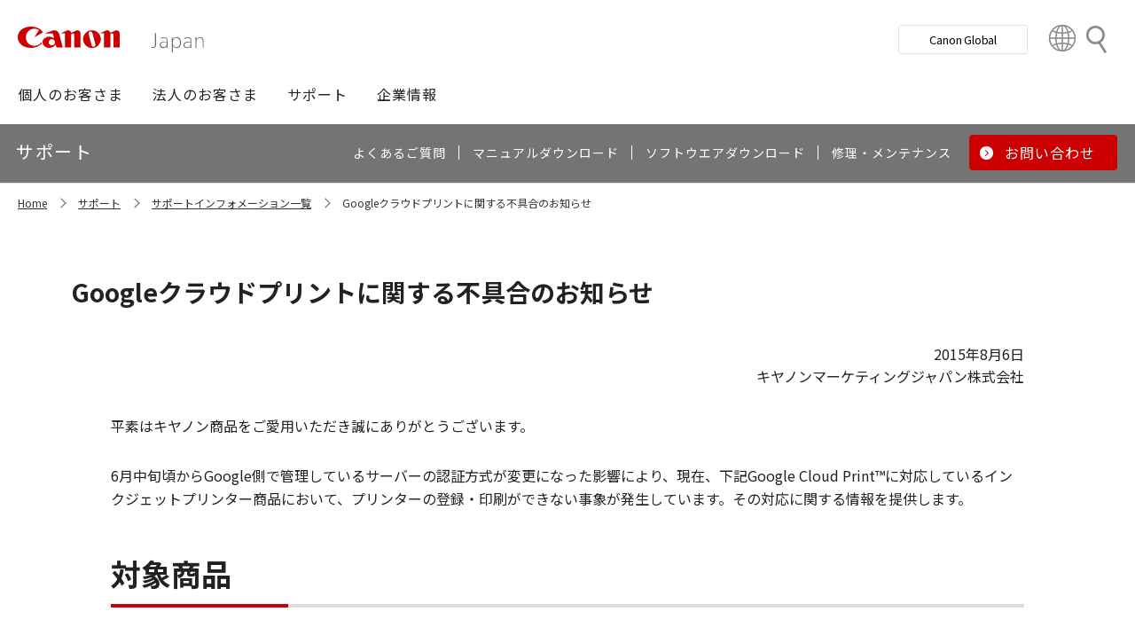

--- FILE ---
content_type: image/svg+xml
request_url: https://canon.jp/-/media/Feature/Canon/CanonJP/image/Header/Canonlogo.svg
body_size: 1460
content:
<?xml version="1.0" encoding="utf-8"?>
<!-- Generator: Adobe Illustrator 22.1.0, SVG Export Plug-In . SVG Version: 6.00 Build 0)  -->
<svg version="1.1" id="レイヤー_1" xmlns="http://www.w3.org/2000/svg" xmlns:xlink="http://www.w3.org/1999/xlink" x="0px"
	 y="0px" viewBox="0 0 453.9 62.6" style="enable-background:new 0 0 453.9 62.6;" xml:space="preserve">
<style type="text/css">
	.st0{fill:#696969;}
	.st1{fill:#CC0000;}
	.st2{fill:none;}
</style>
<g id="artwork">
	<g>
		<path class="st0" d="M326.9,49.3c1.3,0.5,2.1,0.7,3.2,0.7c4.4,0,5-3.1,5-7.9V16.2h2.5v26.1c0,5.8-1.4,9.8-7.4,9.8
			c-1.2,0-2.1-0.2-3.4-0.6L326.9,49.3z"/>
		<path class="st0" d="M363.8,46.9c-1.1,2.9-4.6,5.3-8.8,5.3c-5.1,0-8.6-3-8.6-7.4c0-5.6,5-8.3,13.9-8.3c1.1,0,2.6,0.1,3.5,0.2v-1.1
			c0-4.4-1.6-8.1-7.1-8.1c-2.4,0-5.1,0.7-7.6,2.5l-0.2-2.3c2.4-1.4,5.5-2.1,8-2.1c6.4,0,9,3.8,9,10c0,3.3-0.2,7.2-0.2,8.9
			c0,2.9,0.2,5.7,0.3,7.5h-2.2c-0.1-0.4-0.1-1.4-0.1-2.1s0.1-2.1,0.1-2.8h0V46.9z M360.6,37.8c-7.3,0-11.7,1.9-11.7,6.5
			c0,3.3,2.7,5.5,6.4,5.5c3.3,0,6.4-1.7,7.8-4.9c0.7-1.5,0.8-4.1,0.8-6.9C362.9,37.9,361.8,37.8,360.6,37.8z"/>
		<path class="st0" d="M378.4,46.3c0.1,1.1,0.1,4.1,0.1,6.6v9.7h-2.3V33.8c0-2.8-0.1-5.7-0.3-7.9h2.4c0.1,1.1,0.2,4.3,0.2,5.5h0.1
			c1.9-4,5.4-6,9.3-6c6.3,0,10.6,5.4,10.6,13.4c0,8.1-4.3,13.5-10.8,13.5c-4,0-7.5-2.2-9.1-6.1L378.4,46.3L378.4,46.3z M378.4,39.1
			c0,6.6,3.8,11.2,9,11.2s8.6-4.5,8.6-11.2c0-7.2-3.3-11.7-8.6-11.7C382,27.4,378.4,32.1,378.4,39.1z"/>
		<path class="st0" d="M421.8,46.9c-1.1,2.9-4.6,5.3-8.8,5.3c-5.1,0-8.6-3-8.6-7.4c0-5.6,5-8.3,13.9-8.3c1.1,0,2.6,0.1,3.5,0.2v-1.1
			c0-4.4-1.6-8.1-7.1-8.1c-2.4,0-5.1,0.7-7.6,2.5l-0.2-2.3c2.4-1.4,5.5-2.1,8-2.1c6.4,0,9,3.8,9,10c0,3.3-0.2,7.2-0.2,8.9
			c0,2.9,0.2,5.7,0.3,7.5h-2.2c-0.1-0.4-0.1-1.4-0.1-2.1s0.1-2.1,0.1-2.8h0V46.9z M418.6,38.3c-7.3,0-11.7,1.9-11.7,6.5
			c0,3.3,2.7,5.5,6.4,5.5c3.3,0,6.4-1.7,7.8-4.9c0.7-1.5,0.8-4.1,0.8-6.9C421,38.4,419.9,38.3,418.6,38.3z"/>
		<path class="st0" d="M433.7,33.8c0-2.8-0.1-5.7-0.3-7.9h2.3c0.1,1.4,0.3,3.8,0.3,5.3h0.1c1.7-3.6,4.9-5.8,9.1-5.8
			c6.8,0,8.6,4.9,8.6,11.4v15h-2.3V37.4c0-7.1-1.8-10.1-6.8-10.1c-3,0-5.5,1.6-7.2,4.1c-1.3,1.9-1.6,3.3-1.6,6.8v13.5h-2.2V33.8z"/>
	</g>
	<g>
		<g>
			<path class="st1" d="M57.9,38c-3.8,5.4-10.1,8.9-17.2,8.9c-11.6,0-20.9-9.4-20.9-20.9c0-11.6,9.4-20.9,20.9-20.9
				c4.1,0,7.9,1.2,11.1,3.2L40.7,26l20.8-12c-3.3-5.2-8.3-9.2-14.2-11.4C42.7,0.9,37.6,0,32.4,0S22.2,0.9,17.5,2.6
				c-4.8,1.8-9,4.8-12.2,8.6C2,15.2,0,20.3,0,25.9s2,10.7,5.3,14.7c3.2,3.9,7.4,6.9,12.2,8.6c4.6,1.7,9.7,2.6,14.9,2.6
				c3.3,0,6.6-0.4,9.7-1.1c6.5-1.5,12.2-4.9,16.6-9.7L57.9,38z"/>
			<path class="st1" d="M145.7,8.9c-1.2,0-2.2,0.3-3.2,0.7l-12.1,5.6c-0.6-3.6-3.7-6.4-7.5-6.4c-1.1,0-2.2,0.3-3.2,0.7l-14.8,6.9
				h10.4v34.2h15.2V20.2c0-2.1,1.7-3.8,3.8-3.8c2.1,0,3.8,1.7,3.8,3.8v30.4h15.2V16.4C153.3,12.3,149.9,8.9,145.7,8.9z"/>
			<path class="st1" d="M241.2,8.9c-1.1,0-2.2,0.3-3.2,0.7l-12.1,5.6c-0.6-3.6-3.7-6.4-7.5-6.4c-1.1,0-2.2,0.3-3.2,0.7l-14.8,6.9
				h10.3v34.2h15.2V20.2c0-2.1,1.7-3.8,3.8-3.8c2.1,0,3.8,1.7,3.8,3.8v30.4h15.2V16.4C248.8,12.3,245.4,8.9,241.2,8.9z"/>
			<path class="st1" d="M181.2,8.9c-11.9,0-21.6,9.7-21.6,21.6s9.7,21.6,21.6,21.6s21.6-9.7,21.6-21.6S193.1,8.9,181.2,8.9z
				 M186.2,48.9c-2.5,0.7-5.1-0.8-5.8-3.4L173,17.9c-0.7-2.5,0.8-5.1,3.4-5.8c2.5-0.7,5.1,0.8,5.8,3.4l7.4,27.6
				C190.2,45.6,188.7,48.2,186.2,48.9z"/>
			<path class="st1" d="M90.9,38.1c0,4.2-3.4,7.6-7.6,7.6s-7.6-3.4-7.6-7.6s3.4-7.6,7.6-7.6C87.5,30.5,90.9,33.9,90.9,38.1z
				 M94.8,50.8H110l-8.8-32.7c-1.4-5.3-6.2-9.2-11.9-9.2c-1.5,0-2.9,0.3-4.2,0.7l-18.9,6.9h19.4l3.3,12.4c-3.2-2.8-7.4-4.5-12-4.5
				c-3.4,0-6.6,0.9-9.4,2.4c-2.2,1.2-4,2.9-5.3,5.1c-1.1,1.8-1.7,3.9-1.7,6.2c0,2.3,0.6,4.4,1.7,6.2c1.3,2.1,3.1,3.9,5.3,5.1
				c2.8,1.5,6,2.4,9.4,2.4c6.6,0,12.4-3.2,15.9-8.1L94.8,50.8z"/>
		</g>
	</g>
</g>
<g id="text">
</g>
<g id="trim">
	<rect x="326.2" y="16" class="st2" width="128.2" height="36"/>
	<g>
		<rect x="0.2" y="0" class="st2" width="250" height="52"/>
	</g>
	<g>
		<rect x="250.2" y="16" class="st2" width="76" height="36"/>
	</g>
	<rect x="0.2" y="-46" class="st2" width="454.2" height="144"/>
</g>
<g id="guide">
</g>
<g id="title">
</g>
<g id="レイヤー_1_1_">
</g>
</svg>
